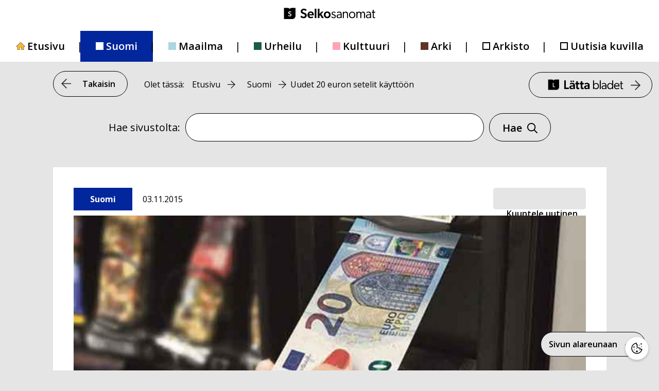

--- FILE ---
content_type: text/html; charset=UTF-8
request_url: https://selkosanomat.fi/suomi/uudet-20-euron-setelit-kayttoon/
body_size: 16984
content:
<!DOCTYPE html>
<html lang="fi">
<head>
	<meta charset="UTF-8">
	<title>Uudet 20 euron setelit käyttöön &#8211; Selkosanomat</title>
<meta name='robots' content='max-image-preview:large' />
<meta name="viewport" content="width=device-width, initial-scale=1"><link href='https://fonts.gstatic.com' crossorigin rel='preconnect' />
<link href='https://fonts.googleapis.com' crossorigin rel='preconnect' />
<link rel="alternate" type="application/rss+xml" title="Selkosanomat &raquo; syöte" href="https://selkosanomat.fi/feed/" />
<link rel="alternate" type="application/rss+xml" title="Selkosanomat &raquo; kommenttien syöte" href="https://selkosanomat.fi/comments/feed/" />
<link rel="alternate" type="application/rss+xml" title="Selkosanomat &raquo; Uudet 20 euron setelit käyttöön kommenttien syöte" href="https://selkosanomat.fi/suomi/uudet-20-euron-setelit-kayttoon/feed/" />
<link rel="alternate" title="oEmbed (JSON)" type="application/json+oembed" href="https://selkosanomat.fi/wp-json/oembed/1.0/embed?url=https%3A%2F%2Fselkosanomat.fi%2Fsuomi%2Fuudet-20-euron-setelit-kayttoon%2F" />
<link rel="alternate" title="oEmbed (XML)" type="text/xml+oembed" href="https://selkosanomat.fi/wp-json/oembed/1.0/embed?url=https%3A%2F%2Fselkosanomat.fi%2Fsuomi%2Fuudet-20-euron-setelit-kayttoon%2F&#038;format=xml" />
<style id='wp-img-auto-sizes-contain-inline-css'>
img:is([sizes=auto i],[sizes^="auto," i]){contain-intrinsic-size:3000px 1500px}
/*# sourceURL=wp-img-auto-sizes-contain-inline-css */
</style>
<link rel='stylesheet' id='generate-fonts-css' href='//fonts.googleapis.com/css?family=Open+Sans:300,300italic,regular,italic,600,600italic,700,700italic,800,800italic' media='all' />
<style id='wp-emoji-styles-inline-css'>

	img.wp-smiley, img.emoji {
		display: inline !important;
		border: none !important;
		box-shadow: none !important;
		height: 1em !important;
		width: 1em !important;
		margin: 0 0.07em !important;
		vertical-align: -0.1em !important;
		background: none !important;
		padding: 0 !important;
	}
/*# sourceURL=wp-emoji-styles-inline-css */
</style>
<style id='wp-block-library-inline-css'>
:root{--wp-block-synced-color:#7a00df;--wp-block-synced-color--rgb:122,0,223;--wp-bound-block-color:var(--wp-block-synced-color);--wp-editor-canvas-background:#ddd;--wp-admin-theme-color:#007cba;--wp-admin-theme-color--rgb:0,124,186;--wp-admin-theme-color-darker-10:#006ba1;--wp-admin-theme-color-darker-10--rgb:0,107,160.5;--wp-admin-theme-color-darker-20:#005a87;--wp-admin-theme-color-darker-20--rgb:0,90,135;--wp-admin-border-width-focus:2px}@media (min-resolution:192dpi){:root{--wp-admin-border-width-focus:1.5px}}.wp-element-button{cursor:pointer}:root .has-very-light-gray-background-color{background-color:#eee}:root .has-very-dark-gray-background-color{background-color:#313131}:root .has-very-light-gray-color{color:#eee}:root .has-very-dark-gray-color{color:#313131}:root .has-vivid-green-cyan-to-vivid-cyan-blue-gradient-background{background:linear-gradient(135deg,#00d084,#0693e3)}:root .has-purple-crush-gradient-background{background:linear-gradient(135deg,#34e2e4,#4721fb 50%,#ab1dfe)}:root .has-hazy-dawn-gradient-background{background:linear-gradient(135deg,#faaca8,#dad0ec)}:root .has-subdued-olive-gradient-background{background:linear-gradient(135deg,#fafae1,#67a671)}:root .has-atomic-cream-gradient-background{background:linear-gradient(135deg,#fdd79a,#004a59)}:root .has-nightshade-gradient-background{background:linear-gradient(135deg,#330968,#31cdcf)}:root .has-midnight-gradient-background{background:linear-gradient(135deg,#020381,#2874fc)}:root{--wp--preset--font-size--normal:16px;--wp--preset--font-size--huge:42px}.has-regular-font-size{font-size:1em}.has-larger-font-size{font-size:2.625em}.has-normal-font-size{font-size:var(--wp--preset--font-size--normal)}.has-huge-font-size{font-size:var(--wp--preset--font-size--huge)}.has-text-align-center{text-align:center}.has-text-align-left{text-align:left}.has-text-align-right{text-align:right}.has-fit-text{white-space:nowrap!important}#end-resizable-editor-section{display:none}.aligncenter{clear:both}.items-justified-left{justify-content:flex-start}.items-justified-center{justify-content:center}.items-justified-right{justify-content:flex-end}.items-justified-space-between{justify-content:space-between}.screen-reader-text{border:0;clip-path:inset(50%);height:1px;margin:-1px;overflow:hidden;padding:0;position:absolute;width:1px;word-wrap:normal!important}.screen-reader-text:focus{background-color:#ddd;clip-path:none;color:#444;display:block;font-size:1em;height:auto;left:5px;line-height:normal;padding:15px 23px 14px;text-decoration:none;top:5px;width:auto;z-index:100000}html :where(.has-border-color){border-style:solid}html :where([style*=border-top-color]){border-top-style:solid}html :where([style*=border-right-color]){border-right-style:solid}html :where([style*=border-bottom-color]){border-bottom-style:solid}html :where([style*=border-left-color]){border-left-style:solid}html :where([style*=border-width]){border-style:solid}html :where([style*=border-top-width]){border-top-style:solid}html :where([style*=border-right-width]){border-right-style:solid}html :where([style*=border-bottom-width]){border-bottom-style:solid}html :where([style*=border-left-width]){border-left-style:solid}html :where(img[class*=wp-image-]){height:auto;max-width:100%}:where(figure){margin:0 0 1em}html :where(.is-position-sticky){--wp-admin--admin-bar--position-offset:var(--wp-admin--admin-bar--height,0px)}@media screen and (max-width:600px){html :where(.is-position-sticky){--wp-admin--admin-bar--position-offset:0px}}

/*# sourceURL=wp-block-library-inline-css */
</style><style id='global-styles-inline-css'>
:root{--wp--preset--aspect-ratio--square: 1;--wp--preset--aspect-ratio--4-3: 4/3;--wp--preset--aspect-ratio--3-4: 3/4;--wp--preset--aspect-ratio--3-2: 3/2;--wp--preset--aspect-ratio--2-3: 2/3;--wp--preset--aspect-ratio--16-9: 16/9;--wp--preset--aspect-ratio--9-16: 9/16;--wp--preset--color--black: #000000;--wp--preset--color--cyan-bluish-gray: #abb8c3;--wp--preset--color--white: #ffffff;--wp--preset--color--pale-pink: #f78da7;--wp--preset--color--vivid-red: #cf2e2e;--wp--preset--color--luminous-vivid-orange: #ff6900;--wp--preset--color--luminous-vivid-amber: #fcb900;--wp--preset--color--light-green-cyan: #7bdcb5;--wp--preset--color--vivid-green-cyan: #00d084;--wp--preset--color--pale-cyan-blue: #8ed1fc;--wp--preset--color--vivid-cyan-blue: #0693e3;--wp--preset--color--vivid-purple: #9b51e0;--wp--preset--color--contrast: var(--contrast);--wp--preset--color--contrast-2: var(--contrast-2);--wp--preset--color--contrast-3: var(--contrast-3);--wp--preset--color--base: var(--base);--wp--preset--color--base-2: var(--base-2);--wp--preset--color--base-3: var(--base-3);--wp--preset--color--accent: var(--accent);--wp--preset--gradient--vivid-cyan-blue-to-vivid-purple: linear-gradient(135deg,rgb(6,147,227) 0%,rgb(155,81,224) 100%);--wp--preset--gradient--light-green-cyan-to-vivid-green-cyan: linear-gradient(135deg,rgb(122,220,180) 0%,rgb(0,208,130) 100%);--wp--preset--gradient--luminous-vivid-amber-to-luminous-vivid-orange: linear-gradient(135deg,rgb(252,185,0) 0%,rgb(255,105,0) 100%);--wp--preset--gradient--luminous-vivid-orange-to-vivid-red: linear-gradient(135deg,rgb(255,105,0) 0%,rgb(207,46,46) 100%);--wp--preset--gradient--very-light-gray-to-cyan-bluish-gray: linear-gradient(135deg,rgb(238,238,238) 0%,rgb(169,184,195) 100%);--wp--preset--gradient--cool-to-warm-spectrum: linear-gradient(135deg,rgb(74,234,220) 0%,rgb(151,120,209) 20%,rgb(207,42,186) 40%,rgb(238,44,130) 60%,rgb(251,105,98) 80%,rgb(254,248,76) 100%);--wp--preset--gradient--blush-light-purple: linear-gradient(135deg,rgb(255,206,236) 0%,rgb(152,150,240) 100%);--wp--preset--gradient--blush-bordeaux: linear-gradient(135deg,rgb(254,205,165) 0%,rgb(254,45,45) 50%,rgb(107,0,62) 100%);--wp--preset--gradient--luminous-dusk: linear-gradient(135deg,rgb(255,203,112) 0%,rgb(199,81,192) 50%,rgb(65,88,208) 100%);--wp--preset--gradient--pale-ocean: linear-gradient(135deg,rgb(255,245,203) 0%,rgb(182,227,212) 50%,rgb(51,167,181) 100%);--wp--preset--gradient--electric-grass: linear-gradient(135deg,rgb(202,248,128) 0%,rgb(113,206,126) 100%);--wp--preset--gradient--midnight: linear-gradient(135deg,rgb(2,3,129) 0%,rgb(40,116,252) 100%);--wp--preset--font-size--small: 13px;--wp--preset--font-size--medium: 20px;--wp--preset--font-size--large: 36px;--wp--preset--font-size--x-large: 42px;--wp--preset--spacing--20: 0.44rem;--wp--preset--spacing--30: 0.67rem;--wp--preset--spacing--40: 1rem;--wp--preset--spacing--50: 1.5rem;--wp--preset--spacing--60: 2.25rem;--wp--preset--spacing--70: 3.38rem;--wp--preset--spacing--80: 5.06rem;--wp--preset--shadow--natural: 6px 6px 9px rgba(0, 0, 0, 0.2);--wp--preset--shadow--deep: 12px 12px 50px rgba(0, 0, 0, 0.4);--wp--preset--shadow--sharp: 6px 6px 0px rgba(0, 0, 0, 0.2);--wp--preset--shadow--outlined: 6px 6px 0px -3px rgb(255, 255, 255), 6px 6px rgb(0, 0, 0);--wp--preset--shadow--crisp: 6px 6px 0px rgb(0, 0, 0);}:where(.is-layout-flex){gap: 0.5em;}:where(.is-layout-grid){gap: 0.5em;}body .is-layout-flex{display: flex;}.is-layout-flex{flex-wrap: wrap;align-items: center;}.is-layout-flex > :is(*, div){margin: 0;}body .is-layout-grid{display: grid;}.is-layout-grid > :is(*, div){margin: 0;}:where(.wp-block-columns.is-layout-flex){gap: 2em;}:where(.wp-block-columns.is-layout-grid){gap: 2em;}:where(.wp-block-post-template.is-layout-flex){gap: 1.25em;}:where(.wp-block-post-template.is-layout-grid){gap: 1.25em;}.has-black-color{color: var(--wp--preset--color--black) !important;}.has-cyan-bluish-gray-color{color: var(--wp--preset--color--cyan-bluish-gray) !important;}.has-white-color{color: var(--wp--preset--color--white) !important;}.has-pale-pink-color{color: var(--wp--preset--color--pale-pink) !important;}.has-vivid-red-color{color: var(--wp--preset--color--vivid-red) !important;}.has-luminous-vivid-orange-color{color: var(--wp--preset--color--luminous-vivid-orange) !important;}.has-luminous-vivid-amber-color{color: var(--wp--preset--color--luminous-vivid-amber) !important;}.has-light-green-cyan-color{color: var(--wp--preset--color--light-green-cyan) !important;}.has-vivid-green-cyan-color{color: var(--wp--preset--color--vivid-green-cyan) !important;}.has-pale-cyan-blue-color{color: var(--wp--preset--color--pale-cyan-blue) !important;}.has-vivid-cyan-blue-color{color: var(--wp--preset--color--vivid-cyan-blue) !important;}.has-vivid-purple-color{color: var(--wp--preset--color--vivid-purple) !important;}.has-black-background-color{background-color: var(--wp--preset--color--black) !important;}.has-cyan-bluish-gray-background-color{background-color: var(--wp--preset--color--cyan-bluish-gray) !important;}.has-white-background-color{background-color: var(--wp--preset--color--white) !important;}.has-pale-pink-background-color{background-color: var(--wp--preset--color--pale-pink) !important;}.has-vivid-red-background-color{background-color: var(--wp--preset--color--vivid-red) !important;}.has-luminous-vivid-orange-background-color{background-color: var(--wp--preset--color--luminous-vivid-orange) !important;}.has-luminous-vivid-amber-background-color{background-color: var(--wp--preset--color--luminous-vivid-amber) !important;}.has-light-green-cyan-background-color{background-color: var(--wp--preset--color--light-green-cyan) !important;}.has-vivid-green-cyan-background-color{background-color: var(--wp--preset--color--vivid-green-cyan) !important;}.has-pale-cyan-blue-background-color{background-color: var(--wp--preset--color--pale-cyan-blue) !important;}.has-vivid-cyan-blue-background-color{background-color: var(--wp--preset--color--vivid-cyan-blue) !important;}.has-vivid-purple-background-color{background-color: var(--wp--preset--color--vivid-purple) !important;}.has-black-border-color{border-color: var(--wp--preset--color--black) !important;}.has-cyan-bluish-gray-border-color{border-color: var(--wp--preset--color--cyan-bluish-gray) !important;}.has-white-border-color{border-color: var(--wp--preset--color--white) !important;}.has-pale-pink-border-color{border-color: var(--wp--preset--color--pale-pink) !important;}.has-vivid-red-border-color{border-color: var(--wp--preset--color--vivid-red) !important;}.has-luminous-vivid-orange-border-color{border-color: var(--wp--preset--color--luminous-vivid-orange) !important;}.has-luminous-vivid-amber-border-color{border-color: var(--wp--preset--color--luminous-vivid-amber) !important;}.has-light-green-cyan-border-color{border-color: var(--wp--preset--color--light-green-cyan) !important;}.has-vivid-green-cyan-border-color{border-color: var(--wp--preset--color--vivid-green-cyan) !important;}.has-pale-cyan-blue-border-color{border-color: var(--wp--preset--color--pale-cyan-blue) !important;}.has-vivid-cyan-blue-border-color{border-color: var(--wp--preset--color--vivid-cyan-blue) !important;}.has-vivid-purple-border-color{border-color: var(--wp--preset--color--vivid-purple) !important;}.has-vivid-cyan-blue-to-vivid-purple-gradient-background{background: var(--wp--preset--gradient--vivid-cyan-blue-to-vivid-purple) !important;}.has-light-green-cyan-to-vivid-green-cyan-gradient-background{background: var(--wp--preset--gradient--light-green-cyan-to-vivid-green-cyan) !important;}.has-luminous-vivid-amber-to-luminous-vivid-orange-gradient-background{background: var(--wp--preset--gradient--luminous-vivid-amber-to-luminous-vivid-orange) !important;}.has-luminous-vivid-orange-to-vivid-red-gradient-background{background: var(--wp--preset--gradient--luminous-vivid-orange-to-vivid-red) !important;}.has-very-light-gray-to-cyan-bluish-gray-gradient-background{background: var(--wp--preset--gradient--very-light-gray-to-cyan-bluish-gray) !important;}.has-cool-to-warm-spectrum-gradient-background{background: var(--wp--preset--gradient--cool-to-warm-spectrum) !important;}.has-blush-light-purple-gradient-background{background: var(--wp--preset--gradient--blush-light-purple) !important;}.has-blush-bordeaux-gradient-background{background: var(--wp--preset--gradient--blush-bordeaux) !important;}.has-luminous-dusk-gradient-background{background: var(--wp--preset--gradient--luminous-dusk) !important;}.has-pale-ocean-gradient-background{background: var(--wp--preset--gradient--pale-ocean) !important;}.has-electric-grass-gradient-background{background: var(--wp--preset--gradient--electric-grass) !important;}.has-midnight-gradient-background{background: var(--wp--preset--gradient--midnight) !important;}.has-small-font-size{font-size: var(--wp--preset--font-size--small) !important;}.has-medium-font-size{font-size: var(--wp--preset--font-size--medium) !important;}.has-large-font-size{font-size: var(--wp--preset--font-size--large) !important;}.has-x-large-font-size{font-size: var(--wp--preset--font-size--x-large) !important;}
/*# sourceURL=global-styles-inline-css */
</style>

<style id='classic-theme-styles-inline-css'>
/*! This file is auto-generated */
.wp-block-button__link{color:#fff;background-color:#32373c;border-radius:9999px;box-shadow:none;text-decoration:none;padding:calc(.667em + 2px) calc(1.333em + 2px);font-size:1.125em}.wp-block-file__button{background:#32373c;color:#fff;text-decoration:none}
/*# sourceURL=/wp-includes/css/classic-themes.min.css */
</style>
<link rel='stylesheet' id='wct_stylesheet-css' href='https://selkosanomat.fi/wp-content/plugins/wp-forms-custom-templates/wct-styles.css?ver=6.9' media='all' />
<link rel='stylesheet' id='wp-polls-css' href='https://selkosanomat.fi/wp-content/plugins/wp-polls/polls-css.css?ver=2.77.3' media='all' />
<style id='wp-polls-inline-css'>
.wp-polls .pollbar {
	margin: 1px;
	font-size: 6px;
	line-height: 8px;
	height: 8px;
	background: #d8e1eb;
	border: 1px solid #c8c8c8;
}

/*# sourceURL=wp-polls-inline-css */
</style>
<link rel='stylesheet' id='kuvasanomat-artikkeli-css' href='https://selkosanomat.fi/wp-content/themes/generatepress_child/assets/css/kuvasanomat-artikkeli.css?ver=1748952751' media='all' />
<link rel='stylesheet' id='kuvasanomat-linkki-css' href='https://selkosanomat.fi/wp-content/themes/generatepress_child/assets/css/kuvasanomat-linkki.css?ver=1733906188' media='all' />
<link rel='stylesheet' id='kuvasanomat-nav-css' href='https://selkosanomat.fi/wp-content/themes/generatepress_child/assets/css/kuvasanomat-nav.css?ver=1653295600' media='all' />
<link rel='stylesheet' id='kuvasanomat-css' href='https://selkosanomat.fi/wp-content/themes/generatepress_child/assets/css/kuvasanomat.css?ver=1745822688' media='all' />
<link rel='stylesheet' id='selkosanomat-artikkeli-css' href='https://selkosanomat.fi/wp-content/themes/generatepress_child/assets/css/selkosanomat-artikkeli.css?ver=1712737621' media='all' />
<link rel='stylesheet' id='selkosanomat-footer-css' href='https://selkosanomat.fi/wp-content/themes/generatepress_child/assets/css/selkosanomat-footer.css?ver=1652102210' media='all' />
<link rel='stylesheet' id='selkosanomat-linkki-css' href='https://selkosanomat.fi/wp-content/themes/generatepress_child/assets/css/selkosanomat-linkki.css?ver=1712737622' media='all' />
<link rel='stylesheet' id='selkosanomat-lomakkeet-css' href='https://selkosanomat.fi/wp-content/themes/generatepress_child/assets/css/selkosanomat-lomakkeet.css?ver=1652854267' media='all' />
<link rel='stylesheet' id='selkosanomat-nav-css' href='https://selkosanomat.fi/wp-content/themes/generatepress_child/assets/css/selkosanomat-nav.css?ver=1653295664' media='all' />
<link rel='stylesheet' id='selkosanomat-readspeaker-css' href='https://selkosanomat.fi/wp-content/themes/generatepress_child/assets/css/selkosanomat-readspeaker.css?ver=1764159961' media='all' />
<link rel='stylesheet' id='selkosanomat-css' href='https://selkosanomat.fi/wp-content/themes/generatepress_child/assets/css/selkosanomat.css?ver=1665386947' media='all' />
<link rel='stylesheet' id='generate-comments-css' href='https://selkosanomat.fi/wp-content/themes/generatepress/assets/css/components/comments.min.css?ver=3.6.1' media='all' />
<link rel='stylesheet' id='generate-widget-areas-css' href='https://selkosanomat.fi/wp-content/themes/generatepress/assets/css/components/widget-areas.min.css?ver=3.6.1' media='all' />
<link rel='stylesheet' id='generate-style-css' href='https://selkosanomat.fi/wp-content/themes/generatepress/assets/css/main.min.css?ver=3.6.1' media='all' />
<style id='generate-style-inline-css'>
body{background-color:#e5e5e5;color:#000000;}a{color:#000000;}a:hover, a:focus, a:active{color:#000000;}.grid-container{max-width:1075px;}.wp-block-group__inner-container{max-width:1075px;margin-left:auto;margin-right:auto;}.site-header .header-image{width:170px;}:root{--contrast:#222222;--contrast-2:#575760;--contrast-3:#b2b2be;--base:#f0f0f0;--base-2:#f7f8f9;--base-3:#ffffff;--accent:#1e73be;}:root .has-contrast-color{color:var(--contrast);}:root .has-contrast-background-color{background-color:var(--contrast);}:root .has-contrast-2-color{color:var(--contrast-2);}:root .has-contrast-2-background-color{background-color:var(--contrast-2);}:root .has-contrast-3-color{color:var(--contrast-3);}:root .has-contrast-3-background-color{background-color:var(--contrast-3);}:root .has-base-color{color:var(--base);}:root .has-base-background-color{background-color:var(--base);}:root .has-base-2-color{color:var(--base-2);}:root .has-base-2-background-color{background-color:var(--base-2);}:root .has-base-3-color{color:var(--base-3);}:root .has-base-3-background-color{background-color:var(--base-3);}:root .has-accent-color{color:var(--accent);}:root .has-accent-background-color{background-color:var(--accent);}body, button, input, select, textarea{font-family:"Open Sans", sans-serif;font-size:20px;}body{line-height:1.5;}.entry-content > [class*="wp-block-"]:not(:last-child):not(.wp-block-heading){margin-bottom:1.5em;}.main-title{font-family:"Open Sans", sans-serif;}.site-description{font-family:"Open Sans", sans-serif;font-size:16px;}.main-navigation a, .menu-toggle{font-family:"Open Sans", sans-serif;font-weight:600;font-size:20px;}.main-navigation .menu-bar-items{font-size:20px;}.main-navigation .main-nav ul ul li a{font-size:17px;}.widget-title{font-family:"Open Sans", sans-serif;font-weight:bold;margin-bottom:14px;}.sidebar .widget, .footer-widgets .widget{font-size:16px;}button:not(.menu-toggle),html input[type="button"],input[type="reset"],input[type="submit"],.button,.wp-block-button .wp-block-button__link{font-family:"Open Sans", sans-serif;font-weight:600;font-size:16px;}h1{font-family:"Open Sans", sans-serif;font-weight:bold;font-size:45px;margin-bottom:45px;}h2{font-family:"Open Sans", sans-serif;font-weight:bold;}h3{font-weight:bold;font-size:28px;}h4{font-weight:bold;font-size:22px;}h5{font-weight:bold;}h6{font-weight:600;}.site-info{font-family:"Open Sans", sans-serif;font-size:11px;}@media (max-width:768px){.main-title{font-size:20px;}h1{font-size:31px;}h2{font-size:27px;}h3{font-size:24px;}h4{font-size:22px;}h5{font-size:19px;}}.top-bar{background-color:#636363;color:#ffffff;}.top-bar a{color:#ffffff;}.top-bar a:hover{color:#303030;}.site-header{background-color:#e5e5e5;color:#000000;}.main-title a,.main-title a:hover{color:#000000;}.site-description{color:#000000;}.main-navigation,.main-navigation ul ul{background-color:#ffffff;}.main-navigation .main-nav ul li a, .main-navigation .menu-toggle, .main-navigation .menu-bar-items{color:#000000;}.main-navigation .main-nav ul li:not([class*="current-menu-"]):hover > a, .main-navigation .main-nav ul li:not([class*="current-menu-"]):focus > a, .main-navigation .main-nav ul li.sfHover:not([class*="current-menu-"]) > a, .main-navigation .menu-bar-item:hover > a, .main-navigation .menu-bar-item.sfHover > a{color:#000000;background-color:rgba(241,196,15,0);}button.menu-toggle:hover,button.menu-toggle:focus{color:#000000;}.main-navigation .main-nav ul li[class*="current-menu-"] > a{color:#000000;background-color:#ffffff;}.navigation-search input[type="search"],.navigation-search input[type="search"]:active, .navigation-search input[type="search"]:focus, .main-navigation .main-nav ul li.search-item.active > a, .main-navigation .menu-bar-items .search-item.active > a{color:#000000;background-color:#ffffff;opacity:1;}.main-navigation ul ul{background-color:#eaeaea;}.main-navigation .main-nav ul ul li a{color:#515151;}.main-navigation .main-nav ul ul li:not([class*="current-menu-"]):hover > a,.main-navigation .main-nav ul ul li:not([class*="current-menu-"]):focus > a, .main-navigation .main-nav ul ul li.sfHover:not([class*="current-menu-"]) > a{color:#7a8896;background-color:#eaeaea;}.main-navigation .main-nav ul ul li[class*="current-menu-"] > a{color:#7a8896;background-color:#eaeaea;}.separate-containers .inside-article, .separate-containers .comments-area, .separate-containers .page-header, .one-container .container, .separate-containers .paging-navigation, .inside-page-header{color:#000000;background-color:#ffffff;}.inside-article a,.paging-navigation a,.comments-area a,.page-header a{color:#000000;}.entry-header h1,.page-header h1{color:#000000;}.entry-title a{color:#000000;}.entry-title a:hover{color:#000000;}.entry-meta{color:#595959;}h1{color:#000000;}h2{color:#000000;}h3{color:#000000;}h4{color:#000000;}h5{color:#000000;}.sidebar .widget{background-color:#ffffff;}.footer-widgets{color:#000000;background-color:#e5e5e5;}.footer-widgets .widget-title{color:#000000;}.site-info{color:#000000;background-color:#e5e5e5;}.site-info a{color:#ffffff;}.site-info a:hover{color:#d3d3d3;}.footer-bar .widget_nav_menu .current-menu-item a{color:#d3d3d3;}input[type="text"],input[type="email"],input[type="url"],input[type="password"],input[type="search"],input[type="tel"],input[type="number"],textarea,select{color:#666666;background-color:#fafafa;border-color:#cccccc;}input[type="text"]:focus,input[type="email"]:focus,input[type="url"]:focus,input[type="password"]:focus,input[type="search"]:focus,input[type="tel"]:focus,input[type="number"]:focus,textarea:focus,select:focus{color:#666666;background-color:#ffffff;border-color:#bfbfbf;}button,html input[type="button"],input[type="reset"],input[type="submit"],a.button,a.wp-block-button__link:not(.has-background){color:#000000;background-color:#e5e5e5;}button:hover,html input[type="button"]:hover,input[type="reset"]:hover,input[type="submit"]:hover,a.button:hover,button:focus,html input[type="button"]:focus,input[type="reset"]:focus,input[type="submit"]:focus,a.button:focus,a.wp-block-button__link:not(.has-background):active,a.wp-block-button__link:not(.has-background):focus,a.wp-block-button__link:not(.has-background):hover{color:#000000;background-color:#ffbc10;}a.generate-back-to-top{background-color:#e5e5e5;color:#000000;}a.generate-back-to-top:hover,a.generate-back-to-top:focus{background-color:#ffbc10;color:#000000;}:root{--gp-search-modal-bg-color:var(--base-3);--gp-search-modal-text-color:var(--contrast);--gp-search-modal-overlay-bg-color:rgba(0,0,0,0.2);}@media (max-width: 992px){.main-navigation .menu-bar-item:hover > a, .main-navigation .menu-bar-item.sfHover > a{background:none;color:#000000;}}.inside-header{padding:40px 40px 20px 40px;}.nav-below-header .main-navigation .inside-navigation.grid-container, .nav-above-header .main-navigation .inside-navigation.grid-container{padding:0px 10px 0px 10px;}.site-main .wp-block-group__inner-container{padding:40px;}.separate-containers .paging-navigation{padding-top:20px;padding-bottom:20px;}.entry-content .alignwide, body:not(.no-sidebar) .entry-content .alignfull{margin-left:-40px;width:calc(100% + 80px);max-width:calc(100% + 80px);}.sidebar .widget, .page-header, .widget-area .main-navigation, .site-main > *{margin-bottom:60px;}.separate-containers .site-main{margin:60px;}.both-right .inside-left-sidebar,.both-left .inside-left-sidebar{margin-right:30px;}.both-right .inside-right-sidebar,.both-left .inside-right-sidebar{margin-left:30px;}.separate-containers .featured-image{margin-top:60px;}.separate-containers .inside-right-sidebar, .separate-containers .inside-left-sidebar{margin-top:60px;margin-bottom:60px;}.main-navigation .main-nav ul li a,.menu-toggle,.main-navigation .menu-bar-item > a{padding-left:30px;padding-right:30px;}.main-navigation .main-nav ul ul li a{padding:13px 30px 13px 30px;}.rtl .menu-item-has-children .dropdown-menu-toggle{padding-left:30px;}.menu-item-has-children .dropdown-menu-toggle{padding-right:30px;}.menu-item-has-children ul .dropdown-menu-toggle{padding-top:13px;padding-bottom:13px;margin-top:-13px;}.rtl .main-navigation .main-nav ul li.menu-item-has-children > a{padding-right:30px;}.footer-widgets-container{padding:60px 0px 40px 0px;}@media (max-width:768px){.separate-containers .inside-article, .separate-containers .comments-area, .separate-containers .page-header, .separate-containers .paging-navigation, .one-container .site-content, .inside-page-header{padding:30px;}.site-main .wp-block-group__inner-container{padding:30px;}.inside-top-bar{padding-right:30px;padding-left:30px;}.inside-header{padding-right:30px;padding-left:30px;}.widget-area .widget{padding-top:30px;padding-right:30px;padding-bottom:30px;padding-left:30px;}.footer-widgets-container{padding-top:30px;padding-right:30px;padding-bottom:30px;padding-left:30px;}.inside-site-info{padding-right:30px;padding-left:30px;}.entry-content .alignwide, body:not(.no-sidebar) .entry-content .alignfull{margin-left:-30px;width:calc(100% + 60px);max-width:calc(100% + 60px);}.one-container .site-main .paging-navigation{margin-bottom:60px;}}/* End cached CSS */.is-right-sidebar{width:30%;}.is-left-sidebar{width:30%;}.site-content .content-area{width:100%;}@media (max-width: 992px){.main-navigation .menu-toggle,.sidebar-nav-mobile:not(#sticky-placeholder){display:block;}.main-navigation ul,.gen-sidebar-nav,.main-navigation:not(.slideout-navigation):not(.toggled) .main-nav > ul,.has-inline-mobile-toggle #site-navigation .inside-navigation > *:not(.navigation-search):not(.main-nav){display:none;}.nav-align-right .inside-navigation,.nav-align-center .inside-navigation{justify-content:space-between;}}
.dynamic-author-image-rounded{border-radius:100%;}.dynamic-featured-image, .dynamic-author-image{vertical-align:middle;}.one-container.blog .dynamic-content-template:not(:last-child), .one-container.archive .dynamic-content-template:not(:last-child){padding-bottom:0px;}.dynamic-entry-excerpt > p:last-child{margin-bottom:0px;}
.page-hero{color:#000000;text-align:center;}.page-hero .inside-page-hero.grid-container{max-width:calc(1075px - 0px - 0px);}.page-hero h1, .page-hero h2, .page-hero h3, .page-hero h4, .page-hero h5, .page-hero h6{color:#000000;}.inside-page-hero > *:last-child{margin-bottom:0px;}.page-hero time.updated{display:none;}
@media (max-width: 992px){.main-navigation .menu-toggle,.main-navigation .mobile-bar-items a,.main-navigation .menu-bar-item > a{padding-left:0px;padding-right:0px;}.main-navigation .main-nav ul li a,.main-navigation .menu-toggle,.main-navigation .mobile-bar-items a,.main-navigation .menu-bar-item > a{line-height:60px;}.main-navigation .site-logo.navigation-logo img, .mobile-header-navigation .site-logo.mobile-header-logo img, .navigation-search input[type="search"]{height:60px;}}.post-image:not(:first-child), .page-content:not(:first-child), .entry-content:not(:first-child), .entry-summary:not(:first-child), footer.entry-meta{margin-top:1.5em;}.post-image-above-header .inside-article div.featured-image, .post-image-above-header .inside-article div.post-image{margin-bottom:1.5em;}
/*# sourceURL=generate-style-inline-css */
</style>
<link rel='stylesheet' id='generate-child-css' href='https://selkosanomat.fi/wp-content/themes/generatepress_child/style.css?ver=1637330302' media='all' />
<link rel='stylesheet' id='cm-cookie-modal-css' href='https://selkosanomat.fi/wp-content/themes/generatepress_child/cookie-manager/cookie-modal.css?ver=1746040055' media='all' />
<link rel='stylesheet' id='cm-cookie-toggle-css' href='https://selkosanomat.fi/wp-content/themes/generatepress_child/cookie-manager/cookie-toggle.css?ver=1746040055' media='all' />
<link rel='stylesheet' id='generate-blog-css' href='https://selkosanomat.fi/wp-content/plugins/gp-premium/blog/functions/css/style.min.css?ver=2.5.5' media='all' />
<link rel='stylesheet' id='generate-secondary-nav-css' href='https://selkosanomat.fi/wp-content/plugins/gp-premium/secondary-nav/functions/css/main.min.css?ver=2.5.5' media='all' />
<style id='generate-secondary-nav-inline-css'>
.secondary-navigation{background-color:#ffffff;}.secondary-nav-below-header .secondary-navigation .inside-navigation.grid-container, .secondary-nav-above-header .secondary-navigation .inside-navigation.grid-container{padding:0px 20px 0px 20px;}.secondary-navigation .main-nav ul li a,.secondary-navigation .menu-toggle,.secondary-menu-bar-items .menu-bar-item > a{color:#000000;font-family:"Open Sans", sans-serif;font-weight:600;font-size:16px;padding-left:60px;padding-right:60px;line-height:60px;}.secondary-navigation .secondary-menu-bar-items{color:#000000;font-size:16px;}button.secondary-menu-toggle:hover,button.secondary-menu-toggle:focus{color:#000000;}.widget-area .secondary-navigation{margin-bottom:60px;}.secondary-navigation ul ul{background-color:#303030;top:auto;}.secondary-navigation .main-nav ul ul li a{color:#ffffff;font-size:15px;padding-left:60px;padding-right:60px;}.secondary-navigation .menu-item-has-children .dropdown-menu-toggle{padding-right:60px;}.secondary-navigation .main-nav ul li:not([class*="current-menu-"]):hover > a, .secondary-navigation .main-nav ul li:not([class*="current-menu-"]):focus > a, .secondary-navigation .main-nav ul li.sfHover:not([class*="current-menu-"]) > a, .secondary-menu-bar-items .menu-bar-item:hover > a{color:#000000;background-color:#f1c40f;}.secondary-navigation .main-nav ul ul li:not([class*="current-menu-"]):hover > a,.secondary-navigation .main-nav ul ul li:not([class*="current-menu-"]):focus > a,.secondary-navigation .main-nav ul ul li.sfHover:not([class*="current-menu-"]) > a{color:#ffffff;background-color:#474747;}.secondary-navigation .main-nav ul li[class*="current-menu-"] > a{color:#222222;background-color:#f1c40f;}.secondary-navigation .main-nav ul ul li[class*="current-menu-"] > a{color:#ffffff;background-color:#474747;}.secondary-navigation.toggled .dropdown-menu-toggle:before{display:none;}@media (max-width: 992px) {.secondary-menu-bar-items .menu-bar-item:hover > a{background: none;color: #000000;}}
/*# sourceURL=generate-secondary-nav-inline-css */
</style>
<script src="https://selkosanomat.fi/wp-includes/js/jquery/jquery.min.js?ver=3.7.1" id="jquery-core-js"></script>
<script src="https://selkosanomat.fi/wp-includes/js/jquery/jquery-migrate.min.js?ver=3.4.1" id="jquery-migrate-js"></script>
<script id="cm-site-variables-js-before">
var cm_language = 'fi';
var cm_site_url = 'https://selkosanomat.fi';
var cm_ga_code = 'G-H0S884XGP0';
//# sourceURL=cm-site-variables-js-before
</script>
<script src="https://selkosanomat.fi/wp-content/themes/generatepress_child/cookie-manager/site-variables.js?ver=1746040526" id="cm-site-variables-js"></script>
<script src="https://selkosanomat.fi/wp-content/themes/generatepress_child/cookie-manager/functions.js?ver=1746040055" id="cm-functions-js"></script>
<script src="https://selkosanomat.fi/wp-content/themes/generatepress_child/cookie-manager/index.js?ver=1746040055" id="cm-index-js"></script>
<link rel="https://api.w.org/" href="https://selkosanomat.fi/wp-json/" /><link rel="alternate" title="JSON" type="application/json" href="https://selkosanomat.fi/wp-json/wp/v2/posts/8195" /><link rel="EditURI" type="application/rsd+xml" title="RSD" href="https://selkosanomat.fi/xmlrpc.php?rsd" />
<meta name="generator" content="WordPress 6.9" />
<link rel="canonical" href="https://selkosanomat.fi/suomi/uudet-20-euron-setelit-kayttoon/" />
<link rel='shortlink' href='https://selkosanomat.fi/?p=8195' />
<script>
let getIcons = document.querySelectorAll('.svg');

getIcons.forEach(function (iconEach) {
  let getIconAttr = iconEach.getAttribute('aria-hidden');
  if (!getIconAttr) {
    iconEach.setAttribute('aria-hidden', 'true');
  }
});
</script>
<script src="//cdn-eu.readspeaker.com/script/7437/webReader/webReader.js?pids=wr" id="rs_req_Init"></script>
<link rel='shortcut icon' type='image/x-icon' href='https://selkosanomat.fi/wp-content/themes/generatepress_child/assets/images/favicon.ico'>
<link rel='icon' type='image/png' href='https://selkosanomat.fi/wp-content/themes/generatepress_child/assets/images/favicon.png'>
<link rel='apple-touch-icon' type='image/png' href='https://selkosanomat.fi/wp-content/themes/generatepress_child/assets/images/apple-touch-icon-precomposed.png'>
		<meta property="og:site_name" content="Selkosanomat" />
		<meta property="og:type" content="article" />
		<meta property="og:locale" content="fi_FI" />
		<meta property="og:title" content="Uudet 20 euron setelit käyttöön" />
		<meta property="og:url" content="https://selkosanomat.fi/suomi/uudet-20-euron-setelit-kayttoon/" />
		<meta property="og:image" content="https://selkosanomat.fi/wp-content/uploads/2015/11/euro.jpg" />
		<meta property="og:description" content="Uudet 20 euron setelit otetaan käyttöön 25. marraskuuta." /><link rel="icon" href="https://selkosanomat.fi/wp-content/uploads/2021/09/cropped-w640px_nelio_selkosanomat-150x150.png" sizes="32x32" />
<link rel="icon" href="https://selkosanomat.fi/wp-content/uploads/2021/09/cropped-w640px_nelio_selkosanomat-512x512.png" sizes="192x192" />
<link rel="apple-touch-icon" href="https://selkosanomat.fi/wp-content/uploads/2021/09/cropped-w640px_nelio_selkosanomat-512x512.png" />
<meta name="msapplication-TileImage" content="https://selkosanomat.fi/wp-content/uploads/2021/09/cropped-w640px_nelio_selkosanomat-512x512.png" />
</head>

<body class="wp-singular post-template-default single single-post postid-8195 single-format-standard wp-embed-responsive wp-theme-generatepress wp-child-theme-generatepress_child post-image-below-header post-image-aligned-center secondary-nav-above-header secondary-nav-aligned-center sticky-menu-fade no-sidebar nav-above-header separate-containers nav-aligned-center header-aligned-center dropdown-hover featured-image-active" itemtype="https://schema.org/Blog" itemscope>
	<a class="screen-reader-text skip-link" href="#content" title="Siirry sisältöön">Siirry sisältöön</a>		<nav class="main-navigation nav-align-center sub-menu-right" id="site-navigation" aria-label="Pääasiallinen"  itemtype="https://schema.org/SiteNavigationElement" itemscope>
			<div class="inside-navigation">
				<div class="etusivulinkki hideonmobile" aria-hidden="true">
  <a class="etusivulinkki hideonmobile" href="https://selkosanomat.fi/" tabindex='-1'>
    <img border="0" alt="Selkosanomat - etusivulle" src="https://selkosanomat.fi/wp-content/uploads/2021/09/h90px_linkki_selkosanomat.png" width="180">
  </a>
</div>
				<button class="menu-toggle" aria-controls="primary-menu" aria-expanded="false">
					<span class="gp-icon icon-menu-bars"><svg viewBox="0 0 512 512" aria-hidden="true" xmlns="http://www.w3.org/2000/svg" width="1em" height="1em"><path d="M0 96c0-13.255 10.745-24 24-24h464c13.255 0 24 10.745 24 24s-10.745 24-24 24H24c-13.255 0-24-10.745-24-24zm0 160c0-13.255 10.745-24 24-24h464c13.255 0 24 10.745 24 24s-10.745 24-24 24H24c-13.255 0-24-10.745-24-24zm0 160c0-13.255 10.745-24 24-24h464c13.255 0 24 10.745 24 24s-10.745 24-24 24H24c-13.255 0-24-10.745-24-24z" /></svg><svg viewBox="0 0 512 512" aria-hidden="true" xmlns="http://www.w3.org/2000/svg" width="1em" height="1em"><path d="M71.029 71.029c9.373-9.372 24.569-9.372 33.942 0L256 222.059l151.029-151.03c9.373-9.372 24.569-9.372 33.942 0 9.372 9.373 9.372 24.569 0 33.942L289.941 256l151.03 151.029c9.372 9.373 9.372 24.569 0 33.942-9.373 9.372-24.569 9.372-33.942 0L256 289.941l-151.029 151.03c-9.373 9.372-24.569 9.372-33.942 0-9.372-9.373-9.372-24.569 0-33.942L222.059 256 71.029 104.971c-9.372-9.373-9.372-24.569 0-33.942z" /></svg></span><span class="mobile-menu">Valikko</span>				</button>
				<div id="primary-menu" class="main-nav"><ul id="menu-primary-menu" class=" menu sf-menu"><li id="menu-item-328" class="nav-etusivu menu-item menu-item-type-custom menu-item-object-custom menu-item-home menu-item-328"><a href="https://selkosanomat.fi/">Etusivu</a></li>
<li id="menu-item-133" class="nav-suomi menu-item menu-item-type-taxonomy menu-item-object-category current-post-ancestor current-menu-parent current-post-parent menu-item-133"><a href="https://selkosanomat.fi/suomi/">Suomi</a></li>
<li id="menu-item-132" class="nav-maailma menu-item menu-item-type-taxonomy menu-item-object-category menu-item-132"><a href="https://selkosanomat.fi/maailma/">Maailma</a></li>
<li id="menu-item-134" class="nav-urheilu menu-item menu-item-type-taxonomy menu-item-object-category menu-item-134"><a href="https://selkosanomat.fi/urheilu/">Urheilu</a></li>
<li id="menu-item-131" class="nav-kulttuuri menu-item menu-item-type-taxonomy menu-item-object-category menu-item-131"><a href="https://selkosanomat.fi/kulttuuri/">Kulttuuri</a></li>
<li id="menu-item-130" class="nav-arki menu-item menu-item-type-taxonomy menu-item-object-category menu-item-130"><a href="https://selkosanomat.fi/arki/">Arki</a></li>
<li id="menu-item-8848" class="nav-arkisto menu-item menu-item-type-post_type menu-item-object-page menu-item-8848"><a href="https://selkosanomat.fi/arkisto/">Arkisto</a></li>
<li id="menu-item-140" class="nav-uutisiakuvilla menu-item menu-item-type-post_type menu-item-object-page menu-item-140"><a href="https://selkosanomat.fi/kuva/">Uutisia kuvilla</a></li>
<li id="menu-item-10381" class="nav-lattabladet menu-item menu-item-type-custom menu-item-object-custom menu-item-10381"><a href="https://ll-bladet.fi/">Lätta bladet</a></li>
</ul></div>			</div>
		</nav>
				<header class="site-header" id="masthead" aria-label="Sivusto"  itemtype="https://schema.org/WPHeader" itemscope>
			<div class="inside-header grid-container">
				<button class="back" onclick="history.back();">
  <svg class="nuoli vasemmalle" version="1.1" xmlns="http://www.w3.org/2000/svg" xmlns:xlink="http://www.w3.org/1999/xlink" x="0px" y="0px" width="16.17px"
    height="16.44px" viewBox="0 0 16.17 16.44" style="overflow:visible;"
    xml:space="preserve" aria-hidden="true">
    <style>
    .st0 {fill: none; stroke: #2E2E2E; stroke-width: 1.5; stroke-linecap: round; stroke-miterlimit: 10;}
    </style>
    <defs></defs>
    <g transform="translate(0.75 1.061)">
      <path class="st0" d="M14.67,6.98l-7.33,7.33L0,6.98"/>
      <line class="st0" x1="7.33" y1="14.32" x2="7.33" y2="-0.31"/>
    </g>
  </svg>
  <p>Takaisin</p>
</button><div class="lattabladet-button hideonmobile">
  <button id="bladet-hideonmobile" class="buttonbladet" aria-label="Lätta bladet">
    <img src="https://selkosanomat.fi/wp-content/uploads/2021/09/h90px_linkki_lattabladet.png" alt="Lätta bladet" class="lattabladet-logo">
    <svg class="nuoli oikealle" version="1.1" xmlns="http://www.w3.org/2000/svg" xmlns:xlink="http://www.w3.org/1999/xlink" x="0px" y="0px" width="16.17px" height="16.44px" viewBox="0 0 16.17 16.44" style="overflow:visible;" xml:space="preserve" aria-hidden="true">
      <style>
      .st0 {fill: none; stroke: #2E2E2E; stroke-width: 1.5; stroke-linecap: round; stroke-miterlimit: 10;}
      </style>
      <defs></defs>
      <g transform="translate(0.75 1.061)">
        <path class="st0" d="M14.67,6.98l-7.33,7.33L0,6.98"/>
        <line class="st0" x1="7.33" y1="14.32" x2="7.33" y2="-0.31"/>
      </g>
    </svg>
  </button>
</div>
<script>
document.querySelector("#bladet-hideonmobile").addEventListener("click", function(event) {
  event.preventDefault();
  location.assign("https://ll-bladet.fi/");
}, false);
</script><div class="breadcrumbs" itemscope itemtype="http://schema.org/BreadcrumbList"> Olet tässä:<span itemprop="itemListElement" itemscope itemtype="http://schema.org/ListItem"><a class="breadcrumbs__link" href="https://selkosanomat.fi/" itemprop="item"><span itemprop="name">Etusivu</span></a><meta itemprop="position" content="1" /></span><span class="breadcrumbs__separator">

<svg class="murunuoli" aria-hidden="true" focusable="false" role="img" version="1.1" xmlns="http://www.w3.org/2000/svg" xmlns:xlink="http://www.w3.org/1999/xlink" width="17.041" height="17.494" viewBox="-8 -8 32.082 34.988">
  <g transform="translate(-1385.854 -167.756)">
    <path data-name="Path 5" d="M216.641,375.251l7.333,7.333-7.333,7.333" transform="translate(1177.506 -206.081)" fill="none" stroke="#1a1818" stroke-linecap="round" stroke-miterlimit="10" stroke-width="1.5"/>
    <line data-name="Line 14" x1="14.627" transform="translate(1386.854 176.503)" fill="none" stroke="#1a1818" stroke-linecap="round" stroke-miterlimit="10" stroke-width="1.5"/>
  </g>
</svg></span><span itemprop="itemListElement" itemscope itemtype="http://schema.org/ListItem"><a class="breadcrumbs__link" href="https://selkosanomat.fi/suomi/" itemprop="item"><span itemprop="name">Suomi</span></a><meta itemprop="position" content="2" /></span><span class="breadcrumbs__separator">

<svg class="murunuoli" aria-hidden="true" focusable="false" role="img" version="1.1" xmlns="http://www.w3.org/2000/svg" xmlns:xlink="http://www.w3.org/1999/xlink" width="17.041" height="17.494" viewBox="-8 -8 32.082 34.988">
  <g transform="translate(-1385.854 -167.756)">
    <path data-name="Path 5" d="M216.641,375.251l7.333,7.333-7.333,7.333" transform="translate(1177.506 -206.081)" fill="none" stroke="#1a1818" stroke-linecap="round" stroke-miterlimit="10" stroke-width="1.5"/>
    <line data-name="Line 14" x1="14.627" transform="translate(1386.854 176.503)" fill="none" stroke="#1a1818" stroke-linecap="round" stroke-miterlimit="10" stroke-width="1.5"/>
  </g>
</svg></span><span class="breadcrumbs__current">Uudet 20 euron setelit käyttöön</span></div><!-- .breadcrumbs -->
			</div>
		</header>
		<div class="page-hero grid-container grid-parent">
					<div class="inside-page-hero grid-container grid-parent">
						<form method="get" class="custom-search-form" action="https://selkosanomat.fi/" role="search">
	<span>Hae sivustolta:</span>

    <label for="search">
         <span class="screen-reader-text">Hae sivustolta</span>
		</label>
		<input type="search" class="search-field" value="" name="s" id="search" title="Hae sivustolta">

<button type="submit" class="search-submit"><span>Hae</span>
<svg class="sl" viewbox="0 0 512 512" aria-hidden="true" focusable="false" role="img" version="1.1" xmlns="http://www.w3.org/2000/svg" xmlns:xlink="http://www.w3.org/1999/xlink" width="1em" height="1em">
        <path fill-rule="evenodd" clip-rule="evenodd" d="M208 48c-88.366 0-160 71.634-160 160s71.634 160 160 160 160-71.634 160-160S296.366 48 208 48zM0 208C0 93.125 93.125 0 208 0s208 93.125 208 208c0 48.741-16.765 93.566-44.843 129.024l133.826 134.018c9.366 9.379 9.355 24.575-.025 33.941-9.379 9.366-24.575 9.355-33.941-.025L337.238 370.987C301.747 399.167 256.839 416 208 416 93.125 416 0 322.875 0 208z"></path>
    </svg>
</button>
</form>
					</div>
				</div>
	<div class="site grid-container container hfeed" id="page">
				<div class="site-content" id="content">
			<button onclick="downFunction();" id="buttondown" class="hide-on-mobile hide-on-tablet visiblebtn" title="Vieritä alareunaan" aria-hidden="true" tabindex="-1">
  <p>Sivun alareunaan</p>
  <svg class="nuoli" version="1.1" xmlns="http://www.w3.org/2000/svg" xmlns:xlink="http://www.w3.org/1999/xlink" x="0px" y="0px" width="16.17px" height="16.44px" viewBox="0 0 16.17 16.44" style="overflow:visible;" xml:space="preserve" aria-hidden="true">
    <style>
    .st0 {fill: none; stroke: #2e2e2e; stroke-width: 1.5; stroke-linecap: round; stroke-miterlimit: 10;}
    </style>
    <g transform="translate(0.75 1.061)">
      <path class="st0" d="M14.67,6.98l-7.33,7.33L0,6.98"/>
      <line class="st0" x1="7.33" y1="14.32" x2="7.33" y2="-0.31"/>
    </g>
  </svg>
</button>
<script>
function downFunction() {
  document.querySelector(".copyright-bar").scrollIntoView({ behavior: 'smooth' });  
}	
</script>
	<div class="content-area" id="primary">
		<main class="site-main" id="main">
			<div class="rs_skip rsbtn rs_preserve rs_artikkeli" role="button" aria-hidden="true">
  <a rel="nofollow" class="rsbtn_play" accesskey="L" aria-label='Kuuntele ReadSpeaker webReaderilla' href="//app-eu.readspeaker.com/cgi-bin/rsent?customerid=7437&amp;lang=fi_fi&amp;readid=post-8195&amp;url=https%3A%2F%2Fselkosanomat.fi%2Fsuomi%2Fuudet-20-euron-setelit-kayttoon%2F">
    <span class="rsbtn_left rsimg rspart"><span class="rsbtn_text"><span>Kuuntele uutinen</span></span></span>
  </a>
</div><article id="post-8195" class="post-8195 post type-post status-publish format-standard has-post-thumbnail hentry category-suomi infinite-scroll-item suomi" itemtype="https://schema.org/CreativeWork" itemscope>
  <div class="inside-article rs_lue">
    
<div class="flex-container rs_skip" aria-hidden="true">
<div class="post-category category-suomi"><p>Suomi</p></div>
<time class="date">03.11.2015</time>
</div>      <header class="entry-header">
        <h1 class="entry-title" itemprop="headline">Uudet 20 euron setelit käyttöön</h1>      </header>
          <div class="info-row">
    <div class="single-author">Teksti: Selkosanomat</div>    <div class="single-pic-rights">Kuva: Lehtikuva</div>    <div class="single-date">Uutinen julkaistu: 03.11.2015</div>
    </div>
    <div class="single-excerpt"><p>Uudet 20 euron setelit otetaan käyttöön 25. marraskuuta.</p>
</div><div class="featured-image  page-header-image-single ">
				<div class="wp-caption thumb-caption rs_skip"><img width="1024" height="528" src="https://selkosanomat.fi/wp-content/uploads/2015/11/euro.jpg" class="attachment-full size-full" alt="" itemprop="image" decoding="async" fetchpriority="high" srcset="https://selkosanomat.fi/wp-content/uploads/2015/11/euro.jpg 1024w, https://selkosanomat.fi/wp-content/uploads/2015/11/euro-512x264.jpg 512w, https://selkosanomat.fi/wp-content/uploads/2015/11/euro-768x396.jpg 768w" sizes="(max-width: 1024px) 100vw, 1024px" /><p class="wp-caption-text thumb-caption-text rs_skip">Uusi 20 euron seteli.</p></div>
			</div>
    <div class="entry-content" itemprop="text">
      <p>Uusia kaksikymppisiä on entistä vaikeampi väärentää. Niissä on kasvokuvaikkuna. Kun seteliä katsoo valoa vasten, ikkunaan ilmestyvät Europa-neidon kasvot.</p>
    </div>

    
<div class="rs_skip article-end-buttons">
  <button onclick="printArticle();" id="buttonprint" class="button tulosta" class="hide-on-mobile hide-on-tablet" title="Tulosta">
    Tulosta uutinen
    <svg class="tulostin" version="1.1" xmlns="http://www.w3.org/2000/svg" xmlns:xlink="http://www.w3.org/1999/xlink" width="26" height="28" xml:space="preserve">
      <style>
      .st1 {fill: none; stroke: #2E2E2E; stroke-width: 2; stroke-linejoin: round;}
      .st2 {clip-path: url(#SVGID_4_);}
      </style>
      <g>
        <g>
          <defs>
            <rect width="25.57" height="27.12"/>
          </defs>
          <clipPath>
            <use xlink:href="#SVGID_1_"  style="overflow:visible;"/>
          </clipPath>
          <g class="st0">
            <rect x="1.1" y="7.12" class="st1" width="23.38" height="9.18"/>
            <path class="st1" d="M5.65,7.12V1.19h14.27v5.92"/>
            <path class="st1" d="M19.92,16.23v9.92H5.65V16.3"/>
          </g>
        </g>
      </g>
    </svg>
  </button>
		<button class="button shareFB" onclick="shareToFacebook();">Jaa Facebookissa
		<svg id="Layer_1" data-name="Layer 1" xmlns="http://www.w3.org/2000/svg" viewBox="0 0 506.86 506.86"><defs><style>.cls-1{fill:#ffffff;}.cls-2{fill:transparent;}</style></defs><title>facebook-round-color</title><path class="cls-1" d="M506.86,253.43C506.86,113.46,393.39,0,253.43,0S0,113.46,0,253.43C0,379.92,92.68,484.77,213.83,503.78V326.69H149.48V253.43h64.35V197.6c0-63.52,37.84-98.6,95.72-98.6,27.73,0,56.73,5,56.73,5v62.36H334.33c-31.49,0-41.3,19.54-41.3,39.58v47.54h70.28l-11.23,73.26H293V503.78C414.18,484.77,506.86,379.92,506.86,253.43Z"/><path class="cls-2" d="M352.08,326.69l11.23-73.26H293V205.89c0-20,9.81-39.58,41.3-39.58h31.95V104s-29-5-56.73-5c-57.88,0-95.72,35.08-95.72,98.6v55.83H149.48v73.26h64.35V503.78a256.11,256.11,0,0,0,79.2,0V326.69Z"/></svg>
	</button>
</div>

<script>
function printArticle() {
	var contents = document.getElementsByTagName('article')[0].innerHTML;
	var a = window.open('', '', 'height=800, width=600');
	
	a.document.write('<html>');
	a.document.write('<body>');
	a.document.write(contents);
	a.document.write('<p style="margin-top:50px;">Uutinen tulostettu osoitteesta: selkosanomat.fi</p>');
	a.document.write('</body></html>');
	a.document.getElementsByClassName('single-excerpt')[0].style.fontWeight = "700";
	a.document.getElementsByClassName('flex-container')[0].style.display = "none";
	a.document.getElementsByClassName('article-end-buttons')[0].style.display = "none";
	a.document.getElementsByTagName('body')[0].style.fontFamily = "Open Sans";
	var articleImages = a.document.getElementsByTagName("img");
	for (let i = 0; i < articleImages.length; i++) {
    articleImages[i].style.width = "60%";
		articleImages[i].style.height = "auto";
	}
	var imageWrappers = a.document.getElementsByTagName("figure");
	for (let i = 0; i < imageWrappers.length; i++) {
    imageWrappers[i].style.marginLeft = "0";
	}
	var imageCaptions = a.document.getElementsByClassName("wp-caption-text");
	for (let i = 0; i < imageCaptions.length; i++) {
    imageCaptions[i].style.margin = "8px 0";
	}
	
	a.document.close();
	a.print();
}

function shareToFacebook() {
	var url = window.location.href;
	window.open("https://www.facebook.com/sharer/sharer.php?u="+url, "pop", "width=600, height=400, scrollbars=no");
}
</script>  </div>
</article>

			<div class="comments-area">
				<div id="comments">

		<div id="respond" class="comment-respond">
		<h2 id="reply-title" class="comment-reply-title">Kommentoi <small><a rel="nofollow" id="cancel-comment-reply-link" href="/suomi/uudet-20-euron-setelit-kayttoon/#respond" style="display:none;">Peruuta vastaus</a></small></h2><form action="https://selkosanomat.fi/wp-comments-post.php" method="post" id="commentform" class="comment-form">  <p id="teksti">
    Voit kirjoittaa mielipiteesi uutisesta kommenttilaatikkoon. </p>
  <p id="teksti2">
    Sinun pitää kirjoittaa myös nimesi tai keksiä nimimerkki.
  </p>
  <div id="kommentti-nimi">Nimi tai nimimerkki:<label for="author" class="screen-reader-text" value="Nimi tai nimimerkki:">First Name and Location</label><input placeholder="Kirjoita nimi tai nimimerkki tähän" id="author" name="author" type="text" value="" size="30" /></div>
<div id="kommentti-laatikko"><p id="kommentti-teksti">Kommentti:</p><p class="comment-form-comment"><label for="comment" class="screen-reader-text">Kommentti</label><textarea placeholder="Kirjoita kommentti tähän" id="comment" name="comment" cols="45" rows="8" aria-required="true"></textarea></p></div><p class="form-submit"><input name="submit" type="submit" id="submit" class="submit" value="Lähetä kommentti" /> <input type='hidden' name='comment_post_ID' value='8195' id='comment_post_ID' />
<input type='hidden' name='comment_parent' id='comment_parent' value='0' />
</p><!-- Anti-spam plugin wordpress.org/plugins/anti-spam/ --><div class="wantispam-required-fields"><input type="hidden" name="wantispam_t" class="wantispam-control wantispam-control-t" value="1768835288" /><div class="wantispam-group wantispam-group-q" style="clear: both;">
					<label>Current ye@r <span class="required">*</span></label>
					<input type="hidden" name="wantispam_a" class="wantispam-control wantispam-control-a" value="2026" />
					<input type="text" name="wantispam_q" class="wantispam-control wantispam-control-q" value="7.3.5" autocomplete="off" />
				  </div>
<div class="wantispam-group wantispam-group-e" style="display: none;">
					<label>Leave this field empty</label>
					<input type="text" name="wantispam_e_email_url_website" class="wantispam-control wantispam-control-e" value="" autocomplete="off" />
				  </div>
</div><!--\End Anti-spam plugin --><a class="tietoturva" href="https://www.kehitysvammaliitto.fi/wp-content/uploads/2022/08/tietosuojaseloste-kehitysvammaliitto-jasen-asiakas-ja-lehtirekisteri.pdf" target="_blank">Tietoturvaseloste (PDF)</a></form>	</div><!-- #respond -->
	
</div><!-- #comments -->
			</div>

					</main>
	</div>

	
</div>
</div>

			<nav id="secondary-navigation" aria-label="Secondary" class="secondary-navigation grid-container sub-menu-left" itemtype="https://schema.org/SiteNavigationElement" itemscope>
				<div class="inside-navigation grid-container grid-parent">
										<button class="menu-toggle secondary-menu-toggle">
						<span class="gp-icon icon-menu-bars"><svg viewBox="0 0 512 512" aria-hidden="true" xmlns="http://www.w3.org/2000/svg" width="1em" height="1em"><path d="M0 96c0-13.255 10.745-24 24-24h464c13.255 0 24 10.745 24 24s-10.745 24-24 24H24c-13.255 0-24-10.745-24-24zm0 160c0-13.255 10.745-24 24-24h464c13.255 0 24 10.745 24 24s-10.745 24-24 24H24c-13.255 0-24-10.745-24-24zm0 160c0-13.255 10.745-24 24-24h464c13.255 0 24 10.745 24 24s-10.745 24-24 24H24c-13.255 0-24-10.745-24-24z" /></svg><svg viewBox="0 0 512 512" aria-hidden="true" xmlns="http://www.w3.org/2000/svg" width="1em" height="1em"><path d="M71.029 71.029c9.373-9.372 24.569-9.372 33.942 0L256 222.059l151.029-151.03c9.373-9.372 24.569-9.372 33.942 0 9.372 9.373 9.372 24.569 0 33.942L289.941 256l151.03 151.029c9.372 9.373 9.372 24.569 0 33.942-9.373 9.372-24.569 9.372-33.942 0L256 289.941l-151.029 151.03c-9.373 9.372-24.569 9.372-33.942 0-9.372-9.373-9.372-24.569 0-33.942L222.059 256 71.029 104.971c-9.372-9.373-9.372-24.569 0-33.942z" /></svg></span><span class="mobile-menu">Alanavigaatio</span>					</button>
					<div class="main-nav"><ul id="menu-secondary-menu" class=" secondary-menu sf-menu"><li id="menu-item-1921" class="nav-otayhteytta menu-item menu-item-type-post_type menu-item-object-page menu-item-1921"><a href="https://selkosanomat.fi/ota-yhteytta/">Ota yhteyttä</a></li>
<li id="menu-item-306" class="nav-tilaaselkosanomat menu-item menu-item-type-post_type menu-item-object-page menu-item-306"><a href="https://selkosanomat.fi/tilaa-selkosanomat/">Tilaa Selkosanomat</a></li>
<li id="menu-item-8853" class="nav-saavutettavuusseloste menu-item menu-item-type-custom menu-item-object-custom menu-item-8853"><a href="https://selkosanomat.fi/saavutettavuusseloste/">Saavutettavuusseloste</a></li>
<li id="menu-item-8850" class="nav-tietoasivusta menu-item menu-item-type-post_type menu-item-object-page menu-item-8850"><a href="https://selkosanomat.fi/lisatietoa-lehdesta/">Lisätietoa Selkosanomista</a></li>
</ul></div>				</div><!-- .inside-navigation -->
			</nav><!-- #secondary-navigation -->
			
<footer class="site-footer grid-container footer-bar-active footer-bar-align-right">
      <div class="site-footer grid-container footer-bar-active footer-bar-align-right">
    <div id="footer-widgets" class="site footer-widgets">
      <div class="footer-widgets-container grid-container">
        <div class="inside-footer-widgets">
          <div class="footer-widget-1">
            <div id="text-15" class="widget inner-padding widget_text" aria-label="Yhteystiedot">
              <h1 class="widget-title">Yhteystiedot:</h1>
              <div class="textwidget">
                <p><strong>Selkosanomat</strong></p>
                <p>Linnoitustie 2 B</p>
                <p>02600 ESPOO</p>
                <p>Puhelin: (09) 34809 240</p>
                <p>Sähköposti: <a href="mailto:selkokeskus@kvl.fi" style="color: blue;">selkokeskus@kvl.fi</a></p>
              </div>
            </div>
          </div>
          <div class="footer-widget-2">
            <div id="text-16" class="widget inner-padding widget_text" aria-label="Toimitus">
              <h1 class="widget-title">Toimitus:</h1>
              <div class="textwidget">
                <p><strong>Päätoimittaja:</strong> Petri Kiuttu</p>
                <p><strong>Toimittajat:</strong> Kaisa Kaatra, Maria Österlund</p>
                <!-- <p><strong>Kuvatoimittaja: </strong>Heidi Ahlström</p> -->
                <p><strong>Tekniikka:</strong> Kehitysvammaliitto / Papunet</p>
                <p><strong>Julkaisija:</strong> Selkokeskus / Kehitysvammaliitto</p>
              </div>
            </div>
          </div>
          <div class="footer-widget-3">
            <div id="text-17" class="widget inner-padding widget_text" aria-label="Muita sivustoja">
              <h1 class="widget-title">Muita sivustoja:</h1>
              <div class="textwidget">
                <p><a href="https://selkokeskus.fi/">Selkokeskuksen sivut</a></p>
                <p><a href="https://yle.fi/uutiset/osasto/selkouutiset/">YLE:n selkouutiset</a></p>
                <br />
                <p><a href="https://www.facebook.com/selkosanomat/">Selkosanomat Facebookissa</a></p>
              </div>
            </div>
          </div>
        </div>
      </div>
    </div>
        <div class="site-info">
      <div class="grid-container">
        <div class="footer-bar">
          <img width="100" height="122" src="https://selkosanomat.fi/wp-content/uploads/2020/12/vastuullista-journalismia-420x512.png" class="image wp-image-444 vastuullistaimg attachment-100x122 size-100x122" alt="Vastuullista journalismia logo" loading="lazy" style="max-width: 100%; height: auto;" sizes="(max-width: 100px) 100vw, 100px">
          <img width="130" height="130" src="https://selkosanomat.fi/wp-content/uploads/2020/12/Selko-merkki_suomi_mv_NETTIIN_300px-copy-150x150.png" class="image wp-image-445 selkoimg attachment-130x130 size-130x130" alt="Selkotunnus logo" loading="lazy" style="max-width: 100%; height: auto;" sizes="(max-width: 130px) 100vw, 130px">
        </div>
        <div class="copyright-bar">© 2026 Selkosanomat</div>
      </div>
    </div>
  </div>

  </footer>

<button id="buttonup" class= "button buttonup hide-on-mobile hide-on-tablet" title="Vieritä takaisin ylös">
  <p>Sivun yläreunaan</p>
  <svg class="nuoli ylos" version="1.1" xmlns="http://www.w3.org/2000/svg" xmlns:xlink="http://www.w3.org/1999/xlink" x="0px" y="0px" width="16.17px" height="16.44px" viewBox="0 0 16.17 16.44" style="overflow: visible; enable-background: new 0 0 16.17 16.44;" xml:space="preserve">
    <style>
    .st0 {fill: none; stroke: #2e2e2e ;stroke-width: 1.5; stroke-linecap: round; stroke-miterlimit: 10;}
    </style>
    <g transform="translate(0.75 1.061)">
      <path class="st0" d="M0,7.33L7.33,0l7.33,7.33"/>
      <line class="st0" x1="7.33" y1="0" x2="7.33" y2="14.63"/>
    </g>
  </svg>
</button>
<script>
//Hae button
var mybutton = document.getElementById("buttonup");
var buttondown = document.getElementById("buttondown");

// Kun käyttäjä skrollaa annetun verran alaspäin, nappi tulee näkyviin
window.onscroll = function () {
  scrollFunction();
  toBottom();
};

// Korkeus X on 20 % sivun korkeudesta
function scrollFunction() {
  var korkeus = document.body.scrollHeight;
  var x = korkeus * 0.2;

  // Nappi on ylälaidassa näkymätön ja muuttuu näkyväksi, kun sivua on skrollattu 20 % alaspäin
  if (document.body.scrollTop > x || document.documentElement.scrollTop > x) {
    mybutton.style.opacity = "1";
    mybutton.style.visibility = "visible";
    mybutton.style.transition = "visibility 0s linear 0s, opacity 300ms, background-color 150ms";
    mybutton.style.pointerEvents = "all";

  } else {
    mybutton.style.visibility = "hidden";
    mybutton.style.opacity = "0";
    mybutton.style.transition = "visibility 0s linear 300ms, opacity 300ms, background-color 150ms";
    mybutton.style.pointerEvents = "none";
  }
}

function toBottom() {
  var y = window.pageYOffset;
  var windowHeight = window.innerHeight;
  var max = document.body.scrollHeight;

  // Nappi on ylälaidassa näkymätön ja muuttuu näkyväksi, kun sivua on skrollattu 20 % alaspäin
  if (y + windowHeight >= max) {
    buttondown.style.visibility = "hidden";
    buttondown.style.opacity = "0";
    buttondown.style.transition = "visibility 0s linear 300ms, opacity 300ms, background-color 150ms";
    buttondown.style.pointerEvents = "none";
  } else {
    buttondown.style.opacity = "1";
    buttondown.style.visibility = "visible";
    buttondown.style.transition = "visibility 0s linear 0s, opacity 300ms, background-color 150ms";
    buttondown.style.pointerEvents = "all";
  }
}

/*Hissinapin painaminen*/

// Nappia painaessa kelataan hitaasti ylös
document.getElementById("buttonup").onclick = function () {
  scrollTo(0, 1000); // 1 sekuntia että päästään ylös.
}

// Element to move, time in ms to animate
function scrollTo(element, duration) {
  var e = document.documentElement;
  if (e.scrollTop === 0) {
    var t = e.scrollTop;
    ++e.scrollTop;
    e = t + 1 === e.scrollTop-- ? e : document.body;
  }
  scrollToC(e, e.scrollTop, element, duration);
}

function scrollToC(element, from, to, duration) {
  if (duration <= 0) {
    return;
  }
  if (typeof from === "object") {
    from = from.offsetTop;
  }
  if (typeof to === "object") {
    to = to.offsetTop;
  }
  scrollToX(element, from, to, 0, 1 / duration, 20, easeOutCuaic);
}

function scrollToX(element, xFrom, xTo, t01, speed, step, motion) {
  if (t01 < 0 || t01 > 1 || speed <= 0) {
    element.scrollTop = xTo;
    return;
  }
  element.scrollTop = xFrom - (xFrom - xTo) * motion(t01);
  t01 += speed * step;

  setTimeout(function () {
    scrollToX(element, xFrom, xTo, t01, speed, step, motion);
  }, step);
}

function easeOutCuaic(t) {
  t--;
  return t * t * t + 1;
}
</script><script type="speculationrules">
{"prefetch":[{"source":"document","where":{"and":[{"href_matches":"/*"},{"not":{"href_matches":["/wp-*.php","/wp-admin/*","/wp-content/uploads/*","/wp-content/*","/wp-content/plugins/*","/wp-content/themes/generatepress_child/*","/wp-content/themes/generatepress/*","/*\\?(.+)"]}},{"not":{"selector_matches":"a[rel~=\"nofollow\"]"}},{"not":{"selector_matches":".no-prefetch, .no-prefetch a"}}]},"eagerness":"conservative"}]}
</script>
<script id="generate-a11y">
!function(){"use strict";if("querySelector"in document&&"addEventListener"in window){var e=document.body;e.addEventListener("pointerdown",(function(){e.classList.add("using-mouse")}),{passive:!0}),e.addEventListener("keydown",(function(){e.classList.remove("using-mouse")}),{passive:!0})}}();
</script>
<script>
jQuery(document).ready(function($) {
  var body = $('body');
  if (!body.hasClass('category-kysely')) {
    if (body.hasClass('blog') || body.hasClass('archive') || body.hasClass('search')) {
      $('.type-post').on('click', function() {
        if (!$(this).hasClass('category-kysely')) {
          var link = $(this).find('.entry-title a').attr('href');
          if (link) {
            window.location = link;
          }
        }
      });
    }
  }
});
var loadMore = document.querySelector('.masonry-load-more a');
	if (loadMore) {
		loadMore.setAttribute("role", "button");
	}
</script><script src="https://selkosanomat.fi/wp-content/plugins/anti-spam/assets/js/anti-spam.js?ver=7.3.5" id="anti-spam-script-js"></script>
<script id="generate-smooth-scroll-js-extra">
var gpSmoothScroll = {"elements":[".smooth-scroll","li.smooth-scroll a"],"duration":"800","offset":""};
//# sourceURL=generate-smooth-scroll-js-extra
</script>
<script src="https://selkosanomat.fi/wp-content/plugins/gp-premium/general/js/smooth-scroll.min.js?ver=2.5.5" id="generate-smooth-scroll-js"></script>
<script src="https://selkosanomat.fi/wp-content/plugins/kuvasanomat/kuvasanomat.js?ver=1748436776" id="kuvasanomat-js-js"></script>
<script id="wp-polls-js-extra">
var pollsL10n = {"ajax_url":"https://selkosanomat.fi/wp-admin/admin-ajax.php","text_wait":"Your last request is still being processed. Please wait a while ...","text_valid":"Please choose a valid poll answer.","text_multiple":"Maximum number of choices allowed: ","show_loading":"1","show_fading":"1"};
//# sourceURL=wp-polls-js-extra
</script>
<script src="https://selkosanomat.fi/wp-content/plugins/wp-polls/polls-js.js?ver=2.77.3" id="wp-polls-js"></script>
<script id="generate-menu-js-before">
var generatepressMenu = {"toggleOpenedSubMenus":true,"openSubMenuLabel":"Avaa alivalikko.","closeSubMenuLabel":"Sulje alivalikko."};
//# sourceURL=generate-menu-js-before
</script>
<script src="https://selkosanomat.fi/wp-content/themes/generatepress/assets/js/menu.min.js?ver=3.6.1" id="generate-menu-js"></script>
<script src="https://selkosanomat.fi/wp-includes/js/comment-reply.min.js?ver=6.9" id="comment-reply-js" async data-wp-strategy="async" fetchpriority="low"></script>
<script id="wp-emoji-settings" type="application/json">
{"baseUrl":"https://s.w.org/images/core/emoji/17.0.2/72x72/","ext":".png","svgUrl":"https://s.w.org/images/core/emoji/17.0.2/svg/","svgExt":".svg","source":{"concatemoji":"https://selkosanomat.fi/wp-includes/js/wp-emoji-release.min.js?ver=6.9"}}
</script>
<script type="module">
/*! This file is auto-generated */
const a=JSON.parse(document.getElementById("wp-emoji-settings").textContent),o=(window._wpemojiSettings=a,"wpEmojiSettingsSupports"),s=["flag","emoji"];function i(e){try{var t={supportTests:e,timestamp:(new Date).valueOf()};sessionStorage.setItem(o,JSON.stringify(t))}catch(e){}}function c(e,t,n){e.clearRect(0,0,e.canvas.width,e.canvas.height),e.fillText(t,0,0);t=new Uint32Array(e.getImageData(0,0,e.canvas.width,e.canvas.height).data);e.clearRect(0,0,e.canvas.width,e.canvas.height),e.fillText(n,0,0);const a=new Uint32Array(e.getImageData(0,0,e.canvas.width,e.canvas.height).data);return t.every((e,t)=>e===a[t])}function p(e,t){e.clearRect(0,0,e.canvas.width,e.canvas.height),e.fillText(t,0,0);var n=e.getImageData(16,16,1,1);for(let e=0;e<n.data.length;e++)if(0!==n.data[e])return!1;return!0}function u(e,t,n,a){switch(t){case"flag":return n(e,"\ud83c\udff3\ufe0f\u200d\u26a7\ufe0f","\ud83c\udff3\ufe0f\u200b\u26a7\ufe0f")?!1:!n(e,"\ud83c\udde8\ud83c\uddf6","\ud83c\udde8\u200b\ud83c\uddf6")&&!n(e,"\ud83c\udff4\udb40\udc67\udb40\udc62\udb40\udc65\udb40\udc6e\udb40\udc67\udb40\udc7f","\ud83c\udff4\u200b\udb40\udc67\u200b\udb40\udc62\u200b\udb40\udc65\u200b\udb40\udc6e\u200b\udb40\udc67\u200b\udb40\udc7f");case"emoji":return!a(e,"\ud83e\u1fac8")}return!1}function f(e,t,n,a){let r;const o=(r="undefined"!=typeof WorkerGlobalScope&&self instanceof WorkerGlobalScope?new OffscreenCanvas(300,150):document.createElement("canvas")).getContext("2d",{willReadFrequently:!0}),s=(o.textBaseline="top",o.font="600 32px Arial",{});return e.forEach(e=>{s[e]=t(o,e,n,a)}),s}function r(e){var t=document.createElement("script");t.src=e,t.defer=!0,document.head.appendChild(t)}a.supports={everything:!0,everythingExceptFlag:!0},new Promise(t=>{let n=function(){try{var e=JSON.parse(sessionStorage.getItem(o));if("object"==typeof e&&"number"==typeof e.timestamp&&(new Date).valueOf()<e.timestamp+604800&&"object"==typeof e.supportTests)return e.supportTests}catch(e){}return null}();if(!n){if("undefined"!=typeof Worker&&"undefined"!=typeof OffscreenCanvas&&"undefined"!=typeof URL&&URL.createObjectURL&&"undefined"!=typeof Blob)try{var e="postMessage("+f.toString()+"("+[JSON.stringify(s),u.toString(),c.toString(),p.toString()].join(",")+"));",a=new Blob([e],{type:"text/javascript"});const r=new Worker(URL.createObjectURL(a),{name:"wpTestEmojiSupports"});return void(r.onmessage=e=>{i(n=e.data),r.terminate(),t(n)})}catch(e){}i(n=f(s,u,c,p))}t(n)}).then(e=>{for(const n in e)a.supports[n]=e[n],a.supports.everything=a.supports.everything&&a.supports[n],"flag"!==n&&(a.supports.everythingExceptFlag=a.supports.everythingExceptFlag&&a.supports[n]);var t;a.supports.everythingExceptFlag=a.supports.everythingExceptFlag&&!a.supports.flag,a.supports.everything||((t=a.source||{}).concatemoji?r(t.concatemoji):t.wpemoji&&t.twemoji&&(r(t.twemoji),r(t.wpemoji)))});
//# sourceURL=https://selkosanomat.fi/wp-includes/js/wp-emoji-loader.min.js
</script>

</body>

</html>

--- FILE ---
content_type: text/css
request_url: https://selkosanomat.fi/wp-content/themes/generatepress_child/assets/css/kuvasanomat-linkki.css?ver=1733906188
body_size: 1306
content:
/*
Kuvasanomat artikkeleiden linkit
*/

.type-kuvasanomat {
  display: -webkit-box;
  display: -ms-flexbox;
  display: flex;
  -webkit-box-orient: horizontal;
  -webkit-box-direction: normal;
  -ms-flex-direction: row;
  flex-direction: row;
  -webkit-box-pack: start;
  -ms-flex-pack: start;
  justify-content: flex-start;
  margin: 1.25em auto;
  background-color: #fff;
  width: 1075px;
}

.type-kuvasanomat a {
  display: -webkit-box;
  display: -ms-flexbox;
  display: flex;
  -webkit-box-orient: horizontal;
  -webkit-box-direction: normal;
  -ms-flex-direction: row;
  flex-direction: row;
  -webkit-box-pack: start;
  -ms-flex-pack: start;
  justify-content: flex-start;
  padding: 1.5em;
  width: 100%;
}

.type-kuvasanomat a:hover {
  outline: #000 solid 2px;
  -webkit-box-shadow: 0 0 0 10px #ffbc10;
  box-shadow: 0 0 0 10px #ffbc10;
  -webkit-transition: outline 150ms linear, -webkit-box-shadow 100ms ease-in-out;
  transition: outline 150ms linear, -webkit-box-shadow 100ms ease-in-out;
  -o-transition: outline 150ms linear, box-shadow 100ms ease-in-out;
  transition: outline 150ms linear, box-shadow 100ms ease-in-out;
  transition: outline 150ms linear, box-shadow 100ms ease-in-out, -webkit-box-shadow 100ms ease-in-out;
}

.type-kuvasanomat a:focus {
  outline: #000 solid 2px;
  -webkit-box-shadow: 0 0 0 10px #ffbc10;
  box-shadow: 0 0 0 10px #ffbc10;
  -webkit-transition: outline 150ms linear, -webkit-box-shadow 100ms ease-in-out;
  transition: outline 150ms linear, -webkit-box-shadow 100ms ease-in-out;
  -o-transition: outline 150ms linear, box-shadow 100ms ease-in-out;
  transition: outline 150ms linear, box-shadow 100ms ease-in-out;
  transition: outline 150ms linear, box-shadow 100ms ease-in-out, -webkit-box-shadow 100ms ease-in-out;
}

.type-kuvasanomat .kuvasanomat-edit-row-blocks {
  flex-wrap: wrap;
}

.type-kuvasanomat .kuvasanomat_frontimage {
  height: -webkit-fit-content;
  height: -moz-fit-content;
  height: fit-content;
}

.kuvasanomat_fronttitle {
  margin: auto 0;
  text-align: center;
  display: -webkit-box;
  display: -ms-flexbox;
  display: flex;
  -webkit-box-pack: start;
  -ms-flex-pack: start;
  justify-content: flex-start;
}

.type-kuvasanomat button {
  background-color: #fff;
  display: -webkit-box;
  display: -ms-flexbox;
  display: flex;
  -webkit-box-pack: center;
  -ms-flex-pack: center;
  justify-content: center;
  width: 250px;
  border-radius: 1.9em;
  padding: 0 0 0 20px;
}

.type-kuvasanomat button p {
  white-space: nowrap;
  margin: auto 0;
}

.type-kuvasanomat button svg {
  height: 48px;
  width: 48px;
}

.type-kuvasanomat button:hover {
  background: #ffbc10;
  color: #000;
  text-decoration: underline;
  -webkit-text-decoration-color: #000;
  text-decoration-color: #000;
  border-radius: 1.9em;
}

.type-kuvasanomat button:focus {
  background: #ffbc10;
  color: #000;
  text-decoration: underline;
  -webkit-text-decoration-color: #000;
  text-decoration-color: #000;
  border-radius: 1.9em;
}

.type-kuvasanomat .flex-container {
  display: -webkit-box;
  display: -ms-flexbox;
  display: flex;
  -webkit-box-orient: vertical;
  -webkit-box-direction: normal;
  -ms-flex-direction: column;
  flex-direction: column;
  -webkit-box-align: start;
  -ms-flex-align: start;
  align-items: flex-start;
  margin: 0 0 0 1em;
  width: 100%;
  min-height: 277px;
  height: auto;
  order: 1;
}

.type-kuvasanomat .post-category,
.kuvasanomat_post .post-category {
  display: -webkit-box;
  display: -ms-flexbox;
  display: flex;
  -webkit-box-orient: horizontal;
  -webkit-box-direction: normal;
  -ms-flex-direction: row;
  flex-direction: row;
  padding: 10px;
  width: -webkit-fit-content;
  width: -moz-fit-content;
  width: fit-content;
  background-color: lightgray;
}

.type-kuvasanomat .post-category p,
.kuvasanomat_post .post-category p {
  margin: 0;
  font-size: 16px;
  font-weight: 700;
}

.type-kuvasanomat .post-category.category-suomi,
.kuvasanomat_post .post-category.category-suomi {
  color: #fff;
  background-color: #02269b;
}

.type-kuvasanomat .post-category.category-maailma,
.kuvasanomat_post .post-category.category-maailma {
  color: #000;
  background-color: #aad7e2;
}

.type-kuvasanomat .post-category.category-urheilu,
.kuvasanomat_post .post-category.category-urheilu {
  color: #fff;
  background-color: #1e5b41;
}

.type-kuvasanomat .post-category.category-kulttuuri,
.kuvasanomat_post .post-category.category-kulttuuri {
  color: #000;
  background-color: #ffa4b5;
}

.type-kuvasanomat .post-category.category-arki,
.kuvasanomat_post .post-category.category-arki {
  color: #fff;
  background-color: #5e3426;
}

.type-kuvasanomat .date,
.kuvasanomat_post .date {
  display: -webkit-box;
  display: -ms-flexbox;
  display: flex;
  font-size: 16px;
  font-weight: 400;
  -webkit-box-orient: horizontal;
  -webkit-box-direction: normal;
  -ms-flex-direction: row;
  flex-direction: row;
  -webkit-box-align: center;
  -ms-flex-align: center;
  align-items: center;
  margin: 0.5em 1em;
}

.frontlink_kuvasanomat .date {
  margin: 0 1em;
  padding: 0 0 0 0.25em;
}

.frontlink_kuvasanomat .kuvasanomat-block-text {
  font-size: 22px;
}

.frontlink_kuvasanomat .kuvasanomat-edit-row-blocks {
  margin-top: 1.5em;
}

/* Kuvasanomat mobiili - 3 Raja-arvoa: 1074, 782, 660 */
@media only screen and (max-width: 1074px) {
  .type-kuvasanomat {
    width: calc(100vw - 80px) !important; /* vaatii toimiakseen !important */
    -webkit-box-pack: center !important;
    -ms-flex-pack: center !important;
    justify-content: center !important; /* vaatii toimiakseen !important */
  }

  .type-kuvasanomat .frontlink_kuvasanomat {
    -webkit-box-orient: vertical;
    -webkit-box-direction: normal;
    -ms-flex-direction: column;
    flex-direction: column;
    -webkit-box-pack: center;
    -ms-flex-pack: center;
    justify-content: center;
    width: 100%;
    padding: 30px;
  }

  .type-kuvasanomat .frontlink_kuvasanomat .flex-container {
    margin: 20px 0 0;
    min-height: 220px;
    -webkit-box-align: center;
    -ms-flex-align: center;
    align-items: center;
  }

  .type-kuvasanomat .kuvasanomat_frontimage {
    margin: auto;
  }

  .frontlink_kuvasanomat .kuvasanomat_fronttitle {
    margin: 20px auto 0;
  }

  .frontlink_kuvasanomat .kuvasanomat-edit-row-blocks {
    margin: 0 auto;
  }
}

@media only screen and (max-width: 660px) {
  .type-kuvasanomat {
    width: calc(100vw - 40px) !important; /* vaatii toimiakseen !important */
    margin: 10px auto;
  }

  .type-kuvasanomat .frontlink_kuvasanomat {
    padding: 20px;
  }

  .frontlink_kuvasanomat .kuvasanomat-block-image img {
    height: 90px;
  }

  .frontlink_kuvasanomat .kuvasanomat-block-text {
    font-size: 18px;
  }
}

@media only screen and (max-width: 480px) {
  .type-kuvasanomat {
    width: 100vw !important; /* vaatii toimiakseen !important */
    margin: 10px auto;
  }

  .frontlink_kuvasanomat .kuvasanomat-block-image img {
    height: 80px;
  }

  .frontlink_kuvasanomat .kuvasanomat-block-text {
    font-size: 16px;
  }

  .frontlink_kuvasanomat .kuvasanomat-block {
    margin: 0 5px;
  }

  .type-kuvasanomat .frontlink_kuvasanomat .flex-container {
    min-height: 155px;
  }
}

/* Kuvasanomat iso ruutu */
@media only screen and (min-width: 768px) {
  .type-kuvasanomat .kuvasanomat_frontimage {
    /* max-width: 450px; */
    max-width: 400px;
  }
}